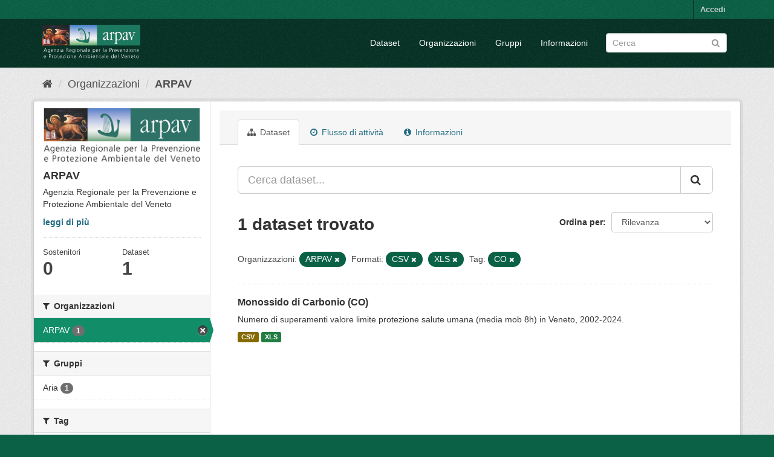

--- FILE ---
content_type: text/html; charset=utf-8
request_url: https://opendata.arpa.veneto.it/organization/arpav?organization=arpav&res_format=CSV&res_format=XLS&tags=CO
body_size: 5721
content:
<!DOCTYPE html>
<!--[if IE 9]> <html lang="it" class="ie9"> <![endif]-->
<!--[if gt IE 8]><!--> <html lang="it"> <!--<![endif]-->
  <head>
    <meta charset="utf-8" />
      <meta name="generator" content="ckan 2.9.7" />
      <meta name="viewport" content="width=device-width, initial-scale=1.0">
    <title>ARPAV - Organizzazioni - ARPA Veneto | OpenData</title>

    
    
  <link rel="shortcut icon" href="/favicon.ico" />
    
  <link rel="alternate" type="application/atom+xml" title="ARPA Veneto | OpenData - Dataset nell'organizzazione: ARPAV" href="/feeds/organization/arpav.atom" />


  
  
 
<link href="/base/css/main.css" rel="stylesheet">
<link href="/arpav_theme.css" rel="stylesheet"/>


    
      
      
    

    
    
    
  </head>

  
  <body data-site-root="https://opendata.arpa.veneto.it/" data-locale-root="https://opendata.arpa.veneto.it/" >

    
    <div class="sr-only sr-only-focusable"><a href="#content">Salta al contenuto</a></div>
  

  
     
<div class="account-masthead">
  <div class="container">
     
    <nav class="account not-authed" aria-label="Account">
      <ul class="list-unstyled">
        
        <li><a href="/user/login">Accedi</a></li>
         
      </ul>
    </nav>
     
  </div>
</div>

<header class="navbar navbar-static-top masthead">
    
  <div class="container">
    <div class="navbar-right">
      <button data-target="#main-navigation-toggle" data-toggle="collapse" class="navbar-toggle collapsed" type="button" aria-label="expand or collapse" aria-expanded="false">
        <span class="sr-only">Toggle navigation</span>
        <span class="fa fa-bars"></span>
      </button>
    </div>
    <hgroup class="header-image navbar-left">
       
      <a class="logo" href="/"><img src="https://www.arpa.veneto.it/logo_arpav_white.png" alt="ARPA Veneto | OpenData" title="ARPA Veneto | OpenData" /></a>
       
    </hgroup>

    <div class="collapse navbar-collapse" id="main-navigation-toggle">
      
      <nav class="section navigation">
        <ul class="nav nav-pills">
            
		<li><a href="/dataset/">Dataset</a></li><li><a href="/organization/">Organizzazioni</a></li><li><a href="/group/">Gruppi</a></li><li><a href="/about">Informazioni</a></li>
	    
        </ul>
      </nav>
       
      <form class="section site-search simple-input" action="/dataset/" method="get">
        <div class="field">
          <label for="field-sitewide-search">Ricerca Datasets</label>
          <input id="field-sitewide-search" type="text" class="form-control" name="q" placeholder="Cerca" aria-label="Search datasets"/>
          <button class="btn-search" type="submit" aria-label="Submit"><i class="fa fa-search"></i></button>
        </div>
      </form>
      
    </div>
  </div>
</header>

  
    <div class="main">
      <div id="content" class="container">
        
          
            <div class="flash-messages">
              
                
              
            </div>
          

          
            <div class="toolbar" role="navigation" aria-label="Breadcrumb">
              
                
                  <ol class="breadcrumb">
                    
<li class="home"><a href="/" aria-label="Home"><i class="fa fa-home"></i><span> Home</span></a></li>
                    
  <li><a href="/organization/">Organizzazioni</a></li>
  <li class="active"><a href="/organization/arpav">ARPAV</a></li>

                  </ol>
                
              
            </div>
          

          <div class="row wrapper">
            
            
            

            
              <aside class="secondary col-sm-3">
                
                
  




  
  <div class="module module-narrow module-shallow context-info">
    
    <section class="module-content">
      
      
        <div class="image">
          <a href="/organization/arpav">
            <img src="https://opendata.arpa.veneto.it/uploads/group/2023-02-03-135903.649239LogoArpav.jpg" width="200" alt="arpav" />
          </a>
        </div>
      
      
      <h1 class="heading">ARPAV
        
      </h1>
      
      
      
        <p class="description">
          Agenzia Regionale per la Prevenzione e Protezione Ambientale del Veneto
        </p>
        <p class="read-more">
          <a href="/organization/about/arpav">leggi di più</a>
        </p>
      
      
      
        
        <div class="nums">
          <dl>
            <dt>Sostenitori</dt>
            <dd data-module="followers-counter" data-module-id="0fef757e-a15a-4811-924a-cc56d96dd8ba" data-module-num_followers="0"><span>0</span></dd>
          </dl>
          <dl>
            <dt>Dataset</dt>
            <dd><span>1</span></dd>
          </dl>
        </div>
        
        
        <div class="follow_button">
          
        </div>
        
      
      
    </section>
  </div>
  
  
  <div class="filters">
    <div>
      
        

    
    
	
	    
	    
		<section class="module module-narrow module-shallow">
		    
			<h2 class="module-heading">
			    <i class="fa fa-filter"></i>
			    
			    Organizzazioni
			</h2>
		    
		    
			
			    
				<nav aria-label="Organizzazioni">
				    <ul class="list-unstyled nav nav-simple nav-facet">
					
					    
					    
					    
					    
					    <li class="nav-item active">
						<a href="/organization/0fef757e-a15a-4811-924a-cc56d96dd8ba?res_format=CSV&amp;res_format=XLS&amp;tags=CO" title="">
						    <span class="item-label">ARPAV</span>
						    <span class="hidden separator"> - </span>
						    <span class="item-count badge">1</span>
						</a>
					    </li>
					
				    </ul>
				</nav>

				<p class="module-footer">
				    
					
				    
				</p>
			    
			
		    
		</section>
	    
	
    

      
        

    
    
	
	    
	    
		<section class="module module-narrow module-shallow">
		    
			<h2 class="module-heading">
			    <i class="fa fa-filter"></i>
			    
			    Gruppi
			</h2>
		    
		    
			
			    
				<nav aria-label="Gruppi">
				    <ul class="list-unstyled nav nav-simple nav-facet">
					
					    
					    
					    
					    
					    <li class="nav-item">
						<a href="/organization/0fef757e-a15a-4811-924a-cc56d96dd8ba?organization=arpav&amp;res_format=CSV&amp;res_format=XLS&amp;tags=CO&amp;groups=aria" title="">
						    <span class="item-label">Aria</span>
						    <span class="hidden separator"> - </span>
						    <span class="item-count badge">1</span>
						</a>
					    </li>
					
				    </ul>
				</nav>

				<p class="module-footer">
				    
					
				    
				</p>
			    
			
		    
		</section>
	    
	
    

      
        

    
    
	
	    
	    
		<section class="module module-narrow module-shallow">
		    
			<h2 class="module-heading">
			    <i class="fa fa-filter"></i>
			    
			    Tag
			</h2>
		    
		    
			
			    
				<nav aria-label="Tag">
				    <ul class="list-unstyled nav nav-simple nav-facet">
					
					    
					    
					    
					    
					    <li class="nav-item">
						<a href="/organization/0fef757e-a15a-4811-924a-cc56d96dd8ba?organization=arpav&amp;res_format=CSV&amp;res_format=XLS&amp;tags=CO&amp;tags=aria" title="">
						    <span class="item-label">aria</span>
						    <span class="hidden separator"> - </span>
						    <span class="item-count badge">1</span>
						</a>
					    </li>
					
					    
					    
					    
					    
					    <li class="nav-item active">
						<a href="/organization/0fef757e-a15a-4811-924a-cc56d96dd8ba?organization=arpav&amp;res_format=CSV&amp;res_format=XLS" title="">
						    <span class="item-label">CO</span>
						    <span class="hidden separator"> - </span>
						    <span class="item-count badge">1</span>
						</a>
					    </li>
					
					    
					    
					    
					    
					    <li class="nav-item">
						<a href="/organization/0fef757e-a15a-4811-924a-cc56d96dd8ba?organization=arpav&amp;res_format=CSV&amp;res_format=XLS&amp;tags=CO&amp;tags=Monossido+di+Carbonio" title="">
						    <span class="item-label">Monossido di Carbonio</span>
						    <span class="hidden separator"> - </span>
						    <span class="item-count badge">1</span>
						</a>
					    </li>
					
					    
					    
					    
					    
					    <li class="nav-item">
						<a href="/organization/0fef757e-a15a-4811-924a-cc56d96dd8ba?organization=arpav&amp;res_format=CSV&amp;res_format=XLS&amp;tags=CO&amp;tags=qualita+aria" title="">
						    <span class="item-label">qualita aria</span>
						    <span class="hidden separator"> - </span>
						    <span class="item-count badge">1</span>
						</a>
					    </li>
					
				    </ul>
				</nav>

				<p class="module-footer">
				    
					
				    
				</p>
			    
			
		    
		</section>
	    
	
    

      
        

    
    
	
	    
	    
		<section class="module module-narrow module-shallow">
		    
			<h2 class="module-heading">
			    <i class="fa fa-filter"></i>
			    
			    Formati
			</h2>
		    
		    
			
			    
				<nav aria-label="Formati">
				    <ul class="list-unstyled nav nav-simple nav-facet">
					
					    
					    
					    
					    
					    <li class="nav-item active">
						<a href="/organization/0fef757e-a15a-4811-924a-cc56d96dd8ba?organization=arpav&amp;res_format=XLS&amp;tags=CO" title="">
						    <span class="item-label">CSV</span>
						    <span class="hidden separator"> - </span>
						    <span class="item-count badge">1</span>
						</a>
					    </li>
					
					    
					    
					    
					    
					    <li class="nav-item active">
						<a href="/organization/0fef757e-a15a-4811-924a-cc56d96dd8ba?organization=arpav&amp;res_format=CSV&amp;tags=CO" title="">
						    <span class="item-label">XLS</span>
						    <span class="hidden separator"> - </span>
						    <span class="item-count badge">1</span>
						</a>
					    </li>
					
				    </ul>
				</nav>

				<p class="module-footer">
				    
					
				    
				</p>
			    
			
		    
		</section>
	    
	
    

      
        

    
    
	
	    
	    
		<section class="module module-narrow module-shallow">
		    
			<h2 class="module-heading">
			    <i class="fa fa-filter"></i>
			    
			    Licenze
			</h2>
		    
		    
			
			    
				<nav aria-label="Licenze">
				    <ul class="list-unstyled nav nav-simple nav-facet">
					
					    
					    
					    
					    
					    <li class="nav-item">
						<a href="/organization/0fef757e-a15a-4811-924a-cc56d96dd8ba?organization=arpav&amp;res_format=CSV&amp;res_format=XLS&amp;tags=CO&amp;license_id=cc-by" title="Creative Commons Attribuzione">
						    <span class="item-label">Creative Commons At...</span>
						    <span class="hidden separator"> - </span>
						    <span class="item-count badge">1</span>
						</a>
					    </li>
					
				    </ul>
				</nav>

				<p class="module-footer">
				    
					
				    
				</p>
			    
			
		    
		</section>
	    
	
    

      
    </div>
    <a class="close no-text hide-filters"><i class="fa fa-times-circle"></i><span class="text">close</span></a>
  </div>


              </aside>
            

            
              <div class="primary col-sm-9 col-xs-12" role="main">
                
                
                  <article class="module">
                    
                      <header class="module-content page-header">
                        
                        <ul class="nav nav-tabs">
                          
  <li class="active"><a href="/organization/arpav"><i class="fa fa-sitemap"></i> Dataset</a></li>
  <li><a href="/organization/activity/arpav/0"><i class="fa fa-clock-o"></i> Flusso di attività</a></li>
  <li><a href="/organization/about/arpav"><i class="fa fa-info-circle"></i> Informazioni</a></li>

                        </ul>
                      </header>
                    
                    <div class="module-content">
                      
                      
    
      
      
      







<form id="organization-datasets-search-form" class="search-form" method="get" data-module="select-switch">

  
    <div class="input-group search-input-group">
      <input aria-label="Cerca dataset..." id="field-giant-search" type="text" class="form-control input-lg" name="q" value="" autocomplete="off" placeholder="Cerca dataset...">
      
      <span class="input-group-btn">
        <button class="btn btn-default btn-lg" type="submit" value="search" aria-label="Submit">
          <i class="fa fa-search"></i>
        </button>
      </span>
      
    </div>
  

  
    <span>
  
  

  
  
  
  <input type="hidden" name="organization" value="arpav" />
  
  
  
  
  
  <input type="hidden" name="res_format" value="CSV" />
  
  
  
  
  
  <input type="hidden" name="res_format" value="XLS" />
  
  
  
  
  
  <input type="hidden" name="tags" value="CO" />
  
  
  
  </span>
  

  
    
      <div class="form-select form-group control-order-by">
        <label for="field-order-by">Ordina per</label>
        <select id="field-order-by" name="sort" class="form-control">
          
            
              <option value="score desc, metadata_modified desc">Rilevanza</option>
            
          
            
              <option value="title_string asc">Nome Crescente</option>
            
          
            
              <option value="title_string desc">Nome Decrescente</option>
            
          
            
              <option value="metadata_modified desc">Ultima modifica</option>
            
          
            
          
        </select>
        
        <button class="btn btn-default js-hide" type="submit">Vai</button>
        
      </div>
    
  

  
    
      <h1>

  
  
  
  

1 dataset trovato</h1>
    
  

  
    
      <p class="filter-list">
        
          
          <span class="facet">Organizzazioni:</span>
          
            <span class="filtered pill">ARPAV
              <a href="/organization/arpav?res_format=CSV&amp;res_format=XLS&amp;tags=CO" class="remove" title="Rimuovi"><i class="fa fa-times"></i></a>
            </span>
          
        
          
          <span class="facet">Formati:</span>
          
            <span class="filtered pill">CSV
              <a href="/organization/arpav?organization=arpav&amp;res_format=XLS&amp;tags=CO" class="remove" title="Rimuovi"><i class="fa fa-times"></i></a>
            </span>
          
            <span class="filtered pill">XLS
              <a href="/organization/arpav?organization=arpav&amp;res_format=CSV&amp;tags=CO" class="remove" title="Rimuovi"><i class="fa fa-times"></i></a>
            </span>
          
        
          
          <span class="facet">Tag:</span>
          
            <span class="filtered pill">CO
              <a href="/organization/arpav?organization=arpav&amp;res_format=CSV&amp;res_format=XLS" class="remove" title="Rimuovi"><i class="fa fa-times"></i></a>
            </span>
          
        
      </p>
      <a class="show-filters btn btn-default">Risultato del Filtro</a>
    
  

</form>




    
  
    
      

  
    <ul class="dataset-list list-unstyled">
    	
	      
	        






  <li class="dataset-item">
    
      <div class="dataset-content">
        
          <h2 class="dataset-heading">
            
              
            
            
		<a href="/dataset/monossido-di-carbonio-co">Monossido di Carbonio (CO)</a>
            
            
              
              
            
          </h2>
        
        
          
        
        
          
            <div>Numero di superamenti valore limite protezione salute umana (media mob 8h) in Veneto, 2002-2024.</div>
          
        
      </div>
      
        
          
            <ul class="dataset-resources list-unstyled">
              
                
                <li>
                  <a href="/dataset/monossido-di-carbonio-co" class="label label-default" data-format="csv">CSV</a>
                </li>
                
                <li>
                  <a href="/dataset/monossido-di-carbonio-co" class="label label-default" data-format="xls">XLS</a>
                </li>
                
              
            </ul>
          
        
      
    
  </li>

	      
	    
    </ul>
  

    
  
  
    
  

                    </div>
                  </article>
                
              </div>
            
          </div>
        
      </div>
    </div>
  
    <footer class="site-footer">
  <div class="container">
    
    <div class="row">
      <div class="col-md-3 footer-links">
        <ul class="list-unstyled">
          <li>
            <h5>Sede Centrale</h5>
          </li>
          <li>Via Ospedale Civile, 24</li>
          <li>35121 Padova Italy</li>
          <li>Tel. 049-8239333-341</li>
          <li>CF 92111430283</li>
          <li><a href="http://www.arpa.veneto.it">www.arpa.veneto.it</a></li>
        </ul>
      </div>
      <div class="col-md-3 footer-links">
        <ul class="list-unstyled">
          <li>
            <h5>URP</h5>
          </li>
          <li>Tel. 049 8239360</li>
          <li><a href="https://wwwnew.arpa.veneto.it/arpav/organizzazione/riferimenti/recapiti-arpav">Recapiti
              strutture</a></li>
          <li><a
              href="https://wwwnew.arpa.veneto.it/arpav/urp/urp/modulistica-2/modulo-richiesta-informazioni">Richiesta
              informazioni</a></li>
        </ul>
      </div>
      <div class="col-md-3 footer-links">
        <ul class="list-unstyled">
          <li>
            <h5>PEC</h5>
          </li>
          <li>Tel. 049 8239360</li>
          <li><a href="mailto:protocollo@pec.arpav.it">protocollo@pec.arpav.it</a></li>
      </div>
      <div class="col-md-3 footer-links">
        <ul class="list-unstyled">
          <li>
            <h5>Social</h5>
          </li>
          <li><a href="https://twitter.com/arpaveneto" target=”_blank”><svg xmlns="http://www.w3.org/2000/svg"
                width="16" height="16" fill="currentColor" class="bi bi-twitter" viewBox="0 0 16 16">
                <path
                  d="M5.026 15c6.038 0 9.341-5.003 9.341-9.334 0-.14 0-.282-.006-.422A6.685 6.685 0 0 0 16 3.542a6.658 6.658 0 0 1-1.889.518 3.301 3.301 0 0 0 1.447-1.817 6.533 6.533 0 0 1-2.087.793A3.286 3.286 0 0 0 7.875 6.03a9.325 9.325 0 0 1-6.767-3.429 3.289 3.289 0 0 0 1.018 4.382A3.323 3.323 0 0 1 .64 6.575v.045a3.288 3.288 0 0 0 2.632 3.218 3.203 3.203 0 0 1-.865.115 3.23 3.23 0 0 1-.614-.057 3.283 3.283 0 0 0 3.067 2.277A6.588 6.588 0 0 1 .78 13.58a6.32 6.32 0 0 1-.78-.045A9.344 9.344 0 0 0 5.026 15z" />
              </svg></a>&nbsp;<a href="https://www.facebook.com/arpaveneto" target=”_blank”><svg
                xmlns="http://www.w3.org/2000/svg" width="16" height="16" fill="currentColor" class="bi bi-facebook"
                viewBox="0 0 16 16">
                <path
                  d="M16 8.049c0-4.446-3.582-8.05-8-8.05C3.58 0-.002 3.603-.002 8.05c0 4.017 2.926 7.347 6.75 7.951v-5.625h-2.03V8.05H6.75V6.275c0-2.017 1.195-3.131 3.022-3.131.876 0 1.791.157 1.791.157v1.98h-1.009c-.993 0-1.303.621-1.303 1.258v1.51h2.218l-.354 2.326H9.25V16c3.824-.604 6.75-3.934 6.75-7.951z" />
              </svg></a>&nbsp;<a href="https://www.youtube.com/user/arpaveneto" target=”_blank”><svg
                xmlns="http://www.w3.org/2000/svg" width="16" height="16" fill="currentColor" class="bi bi-youtube"
                viewBox="0 0 16 16">
                <path
                  d="M8.051 1.999h.089c.822.003 4.987.033 6.11.335a2.01 2.01 0 0 1 1.415 1.42c.101.38.172.883.22 1.402l.01.104.022.26.008.104c.065.914.073 1.77.074 1.957v.075c-.001.194-.01 1.108-.082 2.06l-.008.105-.009.104c-.05.572-.124 1.14-.235 1.558a2.007 2.007 0 0 1-1.415 1.42c-1.16.312-5.569.334-6.18.335h-.142c-.309 0-1.587-.006-2.927-.052l-.17-.006-.087-.004-.171-.007-.171-.007c-1.11-.049-2.167-.128-2.654-.26a2.007 2.007 0 0 1-1.415-1.419c-.111-.417-.185-.986-.235-1.558L.09 9.82l-.008-.104A31.4 31.4 0 0 1 0 7.68v-.123c.002-.215.01-.958.064-1.778l.007-.103.003-.052.008-.104.022-.26.01-.104c.048-.519.119-1.023.22-1.402a2.007 2.007 0 0 1 1.415-1.42c.487-.13 1.544-.21 2.654-.26l.17-.007.172-.006.086-.003.171-.007A99.788 99.788 0 0 1 7.858 2h.193zM6.4 5.209v4.818l4.157-2.408L6.4 5.209z" />
              </svg></a></li>
      </div>
    </div>
  </div>
  
  
  
  
</footer>
<footer class="copyright-masthead">
  <div class="container">

    <div class="row">
      <div class="col-md-7 footer-links">
        <div class="col-md-3"><a href="https://www.arpa.veneto.it/privacy">Privacy</a></div>
        <div class="col-md-3"><a href="https://www.arpa.veneto.it/note-legali">Note legali</a></div>
        <div class="col-md-3"><a href="https://www.arpa.veneto.it/accessibilita">Accessibilità</a></div>
        <div class="col-md-3"><a href="https://www.arpa.veneto.it/credits">Credits</a></div>
      </div>
      <div class="col-md-5 footer-links">Copyright © ARPA Veneto - P.IVA 03382700288</div>
    </div>

  </div>
</footer>
  
  
  
  
  
    

      

    
    
    <link href="/webassets/vendor/f3b8236b_select2.css" rel="stylesheet"/>
<link href="/webassets/vendor/0b01aef1_font-awesome.css" rel="stylesheet"/>
    <script src="/webassets/vendor/d8ae4bed_jquery.js" type="text/javascript"></script>
<script src="/webassets/vendor/fb6095a0_vendor.js" type="text/javascript"></script>
<script src="/webassets/vendor/580fa18d_bootstrap.js" type="text/javascript"></script>
<script src="/webassets/base/15a18f6c_main.js" type="text/javascript"></script>
<script src="/webassets/base/2448af8b_ckan.js" type="text/javascript"></script>
  </body>
</html>